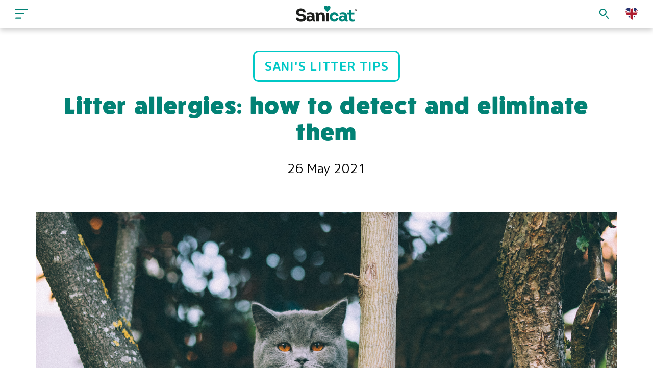

--- FILE ---
content_type: text/html; charset=UTF-8
request_url: https://www.sanicat.com/sanis-corner/articles/litter-allergies-how-to-detect-and-eliminate-them/
body_size: 6385
content:
<!doctype html>
<!--[if gt IE 9]><!-->
<html
  class="no-js no-svg" lang="en-GB">
  <!--<![endif]-->
  <head>

    <link rel="apple-touch-icon" sizes="180x180" href="/apple-touch-icon.png">
    <link rel="icon" type="image/png" sizes="32x32" href="/favicon-32x32.png">
    <link rel="icon" type="image/png" sizes="16x16" href="/favicon-16x16.png">
    <link rel="manifest" href="/site.webmanifest">
    <link rel="mask-icon" href="/safari-pinned-tab.svg" color="#5bbad5">
    <meta name="msapplication-TileColor" content="#da532c">
    <meta name="theme-color" content="#ffffff">

    <meta charset="UTF-8"/>
    <meta http-equiv="Content-Type" content="text/html; charset=UTF-8"/>
    <meta http-equiv="X-UA-Compatible" content="IE=edge">
    <meta name="viewport" content="width=device-width, initial-scale=1">
    <link rel="author" href="https://www.sanicat.com/wp-content/themes/sanicat/humans.txt"/>
    <link rel="pingback" href="https://www.sanicat.com/xmlrpc.php"/>
    <link rel="profile" href="https://gmpg.org/xfn/11">
    <meta name="google" content="notranslate">

    <link rel="preconnect" href="https://use.typekit.net">
    <link rel="preconnect" href="https://p.typekit.net">

    <link rel="alternate" hreflang="en" href="https://www.sanicat.com/sanis-corner/articles/litter-allergies-how-to-detect-and-eliminate-them/" />
<link rel="alternate" hreflang="nl-be" href="https://www.sanicat.com/nl-be/sanis-corner/articles/litter-allergies-how-to-detect-and-eliminate-them/" />
<link rel="alternate" hreflang="fr-be" href="https://www.sanicat.com/fr-be/sanis-corner/articles/litter-allergies-how-to-detect-and-eliminate-them/" />

	<!-- This site is optimized with the Yoast SEO plugin v15.5 - https://yoast.com/wordpress/plugins/seo/ -->
	<title>Litter allergies: how to detect and eliminate them - Sanicat</title>
	<meta name="description" content="Allergies affect our feline friends too, and if your cat is avoiding their litter box, it may be an indicator of an issue. Read our article to learn how to detect and eliminate an allergy without disrupting your cat’s natural instincts." />
	<meta name="robots" content="index, follow, max-snippet:-1, max-image-preview:large, max-video-preview:-1" />
	<link rel="canonical" href="https://www.sanicat.com/sanis-corner/articles/litter-allergies-how-to-detect-and-eliminate-them/" />
	<meta property="og:locale" content="en_GB" />
	<meta property="og:type" content="article" />
	<meta property="og:title" content="Litter allergies: how to detect and eliminate them - Sanicat" />
	<meta property="og:description" content="Allergies affect our feline friends too, and if your cat is avoiding their litter box, it may be an indicator of an issue. Read our article to learn how to detect and eliminate an allergy without disrupting your cat’s natural instincts." />
	<meta property="og:url" content="https://www.sanicat.com/sanis-corner/articles/litter-allergies-how-to-detect-and-eliminate-them/" />
	<meta property="og:site_name" content="Sanicat" />
	<meta property="article:modified_time" content="2021-07-23T15:30:09+00:00" />
	<meta name="twitter:card" content="summary_large_image" />
	<script type="application/ld+json" class="yoast-schema-graph">{"@context":"https://schema.org","@graph":[{"@type":"WebSite","@id":"https://www.sanicat.com/#website","url":"https://www.sanicat.com/","name":"Sanicat","description":"","potentialAction":[{"@type":"SearchAction","target":"https://www.sanicat.com/?s={search_term_string}","query-input":"required name=search_term_string"}],"inLanguage":"en-GB"},{"@type":"WebPage","@id":"https://www.sanicat.com/sanis-corner/articles/litter-allergies-how-to-detect-and-eliminate-them/#webpage","url":"https://www.sanicat.com/sanis-corner/articles/litter-allergies-how-to-detect-and-eliminate-them/","name":"Litter allergies: how to detect and eliminate them - Sanicat","isPartOf":{"@id":"https://www.sanicat.com/#website"},"datePublished":"2021-05-26T15:16:49+00:00","dateModified":"2021-07-23T15:30:09+00:00","description":"Allergies affect our feline friends too, and if your cat is avoiding their litter box, it may be an indicator of an issue. Read our article to learn how to detect and eliminate an allergy without disrupting your cat\u2019s natural instincts.","breadcrumb":{"@id":"https://www.sanicat.com/sanis-corner/articles/litter-allergies-how-to-detect-and-eliminate-them/#breadcrumb"},"inLanguage":"en-GB","potentialAction":[{"@type":"ReadAction","target":["https://www.sanicat.com/sanis-corner/articles/litter-allergies-how-to-detect-and-eliminate-them/"]}]},{"@type":"BreadcrumbList","@id":"https://www.sanicat.com/sanis-corner/articles/litter-allergies-how-to-detect-and-eliminate-them/#breadcrumb","itemListElement":[{"@type":"ListItem","position":1,"item":{"@type":"WebPage","@id":"https://www.sanicat.com/","url":"https://www.sanicat.com/","name":"Home"}},{"@type":"ListItem","position":2,"item":{"@type":"WebPage","@id":"https://www.sanicat.com/sanis-corner/articles/litter-allergies-how-to-detect-and-eliminate-them/","url":"https://www.sanicat.com/sanis-corner/articles/litter-allergies-how-to-detect-and-eliminate-them/","name":"Litter allergies: how to detect and eliminate them"}}]}]}</script>
	<!-- / Yoast SEO plugin. -->


<link rel='dns-prefetch' href='//maps.googleapis.com' />
<link rel='dns-prefetch' href='//fonts.googleapis.com' />
<link rel='dns-prefetch' href='//use.typekit.net' />
<link rel='dns-prefetch' href='//s.w.org' />
<link rel="alternate" type="application/rss+xml" title="Sanicat &raquo; Feed" href="https://www.sanicat.com/feed/" />
<link rel='stylesheet' id='main-css'  href='https://www.sanicat.com/wp-content/themes/sanicat/static/css/main.css?ver=12-1768435200' type='text/css' media='' />
<link rel='stylesheet' id='font-mplus-css'  href='https://fonts.googleapis.com/css2?family=M+PLUS+Rounded+1c%3Awght%40400%3B500%3B700&#038;display=swap&#038;ver=5.4.2' type='text/css' media='' />
<link rel='stylesheet' id='font-fatfrank-css'  href='https://use.typekit.net/ger7oac.css?ver=5.4.2' type='text/css' media='' />
<link rel='stylesheet' id='font-skippy-sharp-css'  href='https://use.typekit.net/qyf5psz.css?ver=5.4.2' type='text/css' media='' />
<link rel='stylesheet' id='font-alisha-css'  href='https://use.typekit.net/akp1val.css?ver=5.4.2' type='text/css' media='' />
<link rel='stylesheet' id='font-alverata-css'  href='https://use.typekit.net/akp1val.css?ver=5.4.2' type='text/css' media='' />
<link rel='stylesheet' id='font-gamay-css'  href='https://use.typekit.net/akp1val.css?ver=5.4.2' type='text/css' media='' />
<script type='text/javascript' src='https://www.sanicat.com/wp-content/themes/sanicat/static/js/jquery-3.5.1.min.js?ver=5.4.2'></script>
<link rel='https://api.w.org/' href='https://www.sanicat.com/wp-json/' />
<link rel='shortlink' href='https://www.sanicat.com/?p=9803' />
<link rel="alternate" type="application/json+oembed" href="https://www.sanicat.com/wp-json/oembed/1.0/embed?url=https%3A%2F%2Fwww.sanicat.com%2Fsanis-corner%2Farticles%2Flitter-allergies-how-to-detect-and-eliminate-them%2F" />
<link rel="alternate" type="text/xml+oembed" href="https://www.sanicat.com/wp-json/oembed/1.0/embed?url=https%3A%2F%2Fwww.sanicat.com%2Fsanis-corner%2Farticles%2Flitter-allergies-how-to-detect-and-eliminate-them%2F&#038;format=xml" />
<meta name="generator" content="WPML ver:4.4.5 stt:66,67,37,1,4,27,41,2,53;" />
<meta name="facebook-domain-verification" content="8qjwvb6twbjaacgoz31g51hn3390nf" />
<!-- Google Tag Manager -->
<script>(function(w,d,s,l,i){w[l]=w[l]||[];w[l].push({'gtm.start':
new Date().getTime(),event:'gtm.js'});var f=d.getElementsByTagName(s)[0],
j=d.createElement(s),dl=l!='dataLayer'?'&l='+l:'';j.async=true;j.src=
'https://www.googletagmanager.com/gtm.js?id='+i+dl;f.parentNode.insertBefore(j,f);
})(window,document,'script','dataLayer','GTM-KG4TRFP');</script>
<!-- End Google Tag Manager --><link rel="icon" href="https://www.sanicat.com/wp-content/uploads/2021/05/1032px-1.jpg" sizes="32x32" />
<link rel="icon" href="https://www.sanicat.com/wp-content/uploads/2021/05/1032px-1.jpg" sizes="192x192" />
<link rel="apple-touch-icon" href="https://www.sanicat.com/wp-content/uploads/2021/05/1032px-1.jpg" />
<meta name="msapplication-TileImage" content="https://www.sanicat.com/wp-content/uploads/2021/05/1032px-1.jpg" />


    
    <!-- Global site tag (gtag.js) - Google Analytics -->
    <script async src="https://www.googletagmanager.com/gtag/js?id=UA-66461150-1"></script>
    <script>
      window.dataLayer = window.dataLayer || [];
      function gtag(){dataLayer.push(arguments);}
      gtag('js', new Date());
      gtag('config', 'UA-66461150-1');
    </script>
  </head>
  <body
    class="academy-template-default single single-academy postid-9803 single-format-standard lang-en" data-template="base.twig">


    <!-- header -->
          <header class="header">

  <div class="header__wrapper">
    <button class="btn header__btn header__btn--hamburger">Menu</button>
    <div class="header__logo">
      <a href="https://www.sanicat.com">
        <img src="/wp-content/themes/sanicat/static/images/sanicat-logo.svg" alt="Sanicat Logo" class="header__logo__image">
      </a>
    </div>
    <button class="btn header__btn header__btn--search">Search</button>
    <button class="btn header__btn header__btn--language header__btn--language--en">Language</button>
  </div>

  <div class="header__search">
    <div class="header__search__wrapper">
      <form class="search-form " action="https://www.sanicat.com/search/">
  <label>
    <div class="search-form__label">Search:</div>
    <input name="kquery" type="text" placeholder="Search" class="search-form__input">
  </label>
  <button type="submit" class="btn search-form__submit">Search</button>
</form>
      <button class="btn header__btn header__btn--close">Close Search</button>
    </div>
  </div>

</header>
    
    <!-- nav -->
    <nav class="nav nav__main" role="navigation">
      <div class="nav__inner">
        <header class="nav__header">
          <button class="btn nav__btn nav__btn--close">Close Menu</button>
          <div class="nav__logo">
            <img src="/wp-content/themes/sanicat/static/images/sanicat-logo-white.svg" alt="Sanicat Logo" class="nav__logo__image">
          </div>
        </header>
        <div class="nav__items">
            

  <ul >
          <li data-level=0 class=" menu-item menu-item-type-post_type menu-item-object-page menu-item-home menu-item-59">
        <a target="" href="https://www.sanicat.com/">Home</a>
		      </li>
                <li data-level=0 class=" menu-item menu-item-type-post_type menu-item-object-page menu-item-832">
        <a target="" href="https://www.sanicat.com/our-story/">Our Story</a>
		      </li>
                <li data-level=0 class=" menu-item menu-item-type-post_type menu-item-object-page menu-item-895">
        <a target="" href="https://www.sanicat.com/store-finder/">Where to buy</a>
		      </li>
                <li data-level=0 class=" menu-item menu-item-type-post_type menu-item-object-page menu-item-60 menu-item-has-children">
        <a target="" href="https://www.sanicat.com/cat-litter/">Cat Litter</a>
		      </li>
              

  <ul >
          <li data-level=1 class=" menu-item menu-item-type-post_type menu-item-object-page menu-item-554">
        <a target="" href="https://www.sanicat.com/cat-litter/classic-range/">Classic Range</a>
		      </li>
                <li data-level=1 class=" menu-item menu-item-type-post_type menu-item-object-page menu-item-2265 menu-item-has-children">
        <a target="" href="https://www.sanicat.com/cat-litter/clumping-range/">Clumping Range</a>
					<button style="background: none; border: 0; cursor: pointer;" data-nav-trigger data-target=Clumping-Range class="nav__items-trigger" type="button">
				<svg style="color: white" width="15" height="15" viewBox="0 0 15 15" fill="none" xmlns="http://www.w3.org/2000/svg"><path d="M3.13523 6.15803C3.3241 5.95657 3.64052 5.94637 3.84197 6.13523L7.5 9.56464L11.158 6.13523C11.3595 5.94637 11.6759 5.95657 11.8648 6.15803C12.0536 6.35949 12.0434 6.67591 11.842 6.86477L7.84197 10.6148C7.64964 10.7951 7.35036 10.7951 7.15803 10.6148L3.15803 6.86477C2.95657 6.67591 2.94637 6.35949 3.13523 6.15803Z" fill="currentColor" fill-rule="evenodd" clip-rule="evenodd"></path></svg>
			</button>
		      </li>
              

  <ul  data-dropdown=Clumping-Range >
          <li data-level=2 class=" menu-item menu-item-type-post_type menu-item-object-page menu-item-30909">
        <a target="" href="https://www.sanicat.com/cat-litter/clumping-range/">Oxygen Odour Control</a>
		      </li>
                <li data-level=2 class=" menu-item menu-item-type-post_type menu-item-object-page menu-item-30908">
        <a target="" href="https://www.sanicat.com/essential-oils/">Essential Oils Odour Control</a>
		      </li>
            </ul>
                <li data-level=1 class=" menu-item menu-item-type-post_type menu-item-object-page menu-item-17961">
        <a target="" href="https://www.sanicat.com/cat-litter/kitten-litter/">Kitten Litter</a>
		      </li>
                <li data-level=1 class=" menu-item menu-item-type-post_type menu-item-object-page menu-item-20320">
        <a target="" href="https://www.sanicat.com/cat-litter/plant-based-range/">Natura Activa Vegetal Litters</a>
		      </li>
            </ul>
                <li data-level=0 class=" menu-item menu-item-type-post_type menu-item-object-page menu-item-18644">
        <a target="" href="https://www.sanicat.com/be-more-cat/">Be More Cat</a>
		      </li>
                <li data-level=0 class=" menu-item menu-item-type-post_type menu-item-object-page menu-item-2266 menu-item-has-children">
        <a target="" href="https://www.sanicat.com/pet-care/">Pet Care</a>
		      </li>
              

  <ul >
          <li data-level=1 class=" menu-item menu-item-type-post_type menu-item-object-page menu-item-2267">
        <a target="" href="https://www.sanicat.com/pet-care/sanilove/">Cat &#038; Dog</a>
		      </li>
            </ul>
                <li data-level=0 class=" menu-item menu-item-type-post_type menu-item-object-page menu-item-699">
        <a target="" href="https://www.sanicat.com/sanis-corner/">Sani’s Corner</a>
		      </li>
                <li data-level=0 class=" menu-item menu-item-type-post_type menu-item-object-page menu-item-19802">
        <a target="" href="https://www.sanicat.com/sustainability-portal/">Sustainability Portal</a>
		      </li>
                <li data-level=0 class=" menu-item menu-item-type-post_type menu-item-object-page menu-item-12670">
        <a target="" href="https://www.sanicat.com/product-selector/">Product Selector</a>
		      </li>
                <li data-level=0 class=" menu-item menu-item-type-post_type menu-item-object-page menu-item-1005">
        <a target="" href="https://www.sanicat.com/contact-us/">Contact Us</a>
		      </li>
            </ul>
        </div>
        <div class="nav__cat"></div>
      </div>
    </nav>

    <!-- languages -->
    <nav class="nav nav__languages">
      <ul>
                  <li class="nav__languages__item">
            <a class="nav__languages__link" href="https://www.sanicat.com/sanis-corner/articles/litter-allergies-how-to-detect-and-eliminate-them/">
              <span>United Kingdom</span>
              <span class="nav__languages__code">
                EN
              </span>
            </a>
          </li>
                  <li class="nav__languages__item">
            <a class="nav__languages__link" href="https://www.sanicat.com/it/">
              <span>Italy</span>
              <span class="nav__languages__code">
                IT
              </span>
            </a>
          </li>
                  <li class="nav__languages__item">
            <a class="nav__languages__link" href="https://www.sanicat.com/es/">
              <span>Spain</span>
              <span class="nav__languages__code">
                ES
              </span>
            </a>
          </li>
                  <li class="nav__languages__item">
            <a class="nav__languages__link" href="https://www.sanicat.com/tr/">
              <span>Turkey</span>
              <span class="nav__languages__code">
                TR
              </span>
            </a>
          </li>
                  <li class="nav__languages__item">
            <a class="nav__languages__link" href="https://www.sanicat.com/nl/">
              <span>Netherlands</span>
              <span class="nav__languages__code">
                NL
              </span>
            </a>
          </li>
                  <li class="nav__languages__item">
            <a class="nav__languages__link" href="https://www.sanicat.com/fr/">
              <span>France</span>
              <span class="nav__languages__code">
                FR
              </span>
            </a>
          </li>
                  <li class="nav__languages__item">
            <a class="nav__languages__link" href="https://www.sanicat.com/pt-pt/">
              <span>Portugal</span>
              <span class="nav__languages__code">
                PT
              </span>
            </a>
          </li>
                  <li class="nav__languages__item">
            <a class="nav__languages__link" href="https://www.sanicat.com/nl-be/sanis-corner/articles/litter-allergies-how-to-detect-and-eliminate-them/">
              <span>Belgium (Dutch)</span>
              <span class="nav__languages__code">
                BE
              </span>
            </a>
          </li>
                  <li class="nav__languages__item">
            <a class="nav__languages__link" href="https://www.sanicat.com/fr-be/sanis-corner/articles/litter-allergies-how-to-detect-and-eliminate-them/">
              <span>Belgium (French)</span>
              <span class="nav__languages__code">
                BE
              </span>
            </a>
          </li>
              </ul>
    </nav>

    <!-- main -->
    <main role="main" class="main">
      <div class="wrapper ">
          <!-- template - single product -->
  <article class="post-type-academy" id="post-9803">

    <!-- blog single post -->





          
<section class="block  blog-single block--bg-white block--fg-default"
  style="">
  
    <div class="grid">
      <div class="col-12">

                  <div class="blog-single__header">
                          <div class="blog-single__header__label subheading subheading--lg" style="border-color:#00c8c6;color:#00c8c6;">Sani's
litter tips</div>
                        <h1 class="blog-single__header__title heading heading--md">Litter allergies: how to detect and eliminate them</h1>
            <div class="blog-single__header__date">26 May 2021</div>
          </div>
        
                  <div class="blog-single__feature-image">
            


<picture>
          <source srcset="https://www.sanicat.com/wp-content/uploads/2021/05/00_allergies.png 1920w, https://www.sanicat.com/wp-content/uploads/2021/05/00_allergies-1024x507.png 1024w, https://www.sanicat.com/wp-content/uploads/2021/05/00_allergies-1440x713.png 1440w, https://www.sanicat.com/wp-content/uploads/2021/05/00_allergies-768x380.png 768w, https://www.sanicat.com/wp-content/uploads/2021/05/00_allergies-1536x760.png 1536w, https://www.sanicat.com/wp-content/uploads/2021/05/00_allergies-480x238.png 480w" media="(min-width: 768px)">
	
	<img
		class="img "
		loading="lazy"
		src="https://www.sanicat.com/wp-content/uploads/2021/05/00_allergies.png"
		alt=""
    	/>
</picture>
          </div>
        
        <div class="blog-single__article">
          <div class="blog-single__article__body">
            <p style="text-align: left;"><span style="font-weight: 400;">Just like us, our feline friends can have allergies. Symptoms like itchy eyes, a runny nose, facial swelling and sneezing are common indicators that your cat may be suffering from an allergic reaction. Something in their immediate environment, such as food, fabrics or cleaning products, could be to blame. </span></p>
<p style="text-align: left;"><span style="font-weight: 400;">Unfortunately, animals that are prone to allergies often have more than one, so it’s hard to pinpoint the exact culprit. But if your cat is showing signs of discomfort around their litter box, there may be a problem at hand. Your furry friend’s paws are sensitive and an allergic reaction to the litter could be the issue.</span></p>
<p style="text-align: left;"><span style="font-weight: 400;">Your cat’s instincts will kick in and they will avoid the litter tray if it makes them feel uncomfortable when nature calls. That’s enough to dampen anyone’s mood, so if you think your cat is having an allergic reaction to their litter, we have a few tips on how to eliminate the problem. </span></p>
<ul style="text-align: left;">
<li style="font-weight: 400;" aria-level="1"><b>Clean the litter box daily</b><span style="font-weight: 400;">. Sensitive skin and paws can eventually develop allergies to the litter if it is not cleaned regularly. Our </span><a href="https://www.sanicat.com/cat-litter/clumping-range/"><span style="font-weight: 400;">Clumping Litter</span></a><span style="font-weight: 400;"> makes clean-up a breeze, while our </span><a href="https://www.sanicat.com/cat-litter/classic-range/"><span style="font-weight: 400;">Classic Litter</span></a><span style="font-weight: 400;"> locks in moisture to keep the tray dry and clean. Cats instinctively like to be clean and good hygiene can make a big difference.</span></li>
</ul>
<ul style="text-align: left;">
<li style="font-weight: 400;" aria-level="1"><b>Stick to what paws are used to. </b><span style="font-weight: 400;">Once you find a litter that works for your cat, don’t change it. But if you think they are having an allergic reaction and you need to try something new, try one of our </span><a href="https://www.sanicat.com/cat-litter/plant-based-range/"><span style="font-weight: 400;">Plant Based</span></a><span style="font-weight: 400;"> litters – they’re extra absorbent and soft on paws.</span></li>
</ul>
<ul style="text-align: left;">
<li style="font-weight: 400;" aria-level="1"><b>Try switching to a ceramic or metal litter box</b><span style="font-weight: 400;">. When you try a new litter, it’s a good idea to try this at the same time. They cut down on excess dust and allergens. </span></li>
</ul>
<ul style="text-align: left;">
<li aria-level="1"><b>A gentle bath. <span style="font-weight: 400;">Cats are notorious for hating baths, but if you gently wipe down their coat with a damp cloth, you can help remove any allergens they’ve kicked up when responding to nature’s call. If your cat is suffering from itchy eyes or ears, help them gently cleanse these sensitive areas with our </span><a href="https://www.sanicat.com/products/sanilove-eyes-ears-biodegradable-wet-wipes/"><span style="font-weight: 400;">Sanilove Eyes &amp; Ears Biodegradable Wet Wipes</span></a>. </b></li>
</ul>
<p style="text-align: left;"><span style="font-weight: 400;">At Sanicat, we love cats and want to keep ensuring that our furry friends are as happy and well cared for as their owners. So if your cat is still showing signs of an allergic reaction after you’ve tried these tips, it might be time for a visit to the vet.</span></p>

          </div>
        </div>

      </div>
    </div>

  </section>
    

    <script type="application/ld+json">
      {
        "@context": "https://schema.org",
        "@type": "Article",
        "author": "VeraContent",
        "name": "Litter allergies: how to detect and eliminate them",
        "datePublished": "2021-05-26T00:00:00+01:00",
        "headline": "Litter allergies: how to detect and eliminate them",
        "image": "https://www.sanicat.com/wp-content/uploads/2021/05/00_allergies.png",
        "publisher": {
          "name": "Sanicat",
          "type": "Company"
        }
      }
    </script>

  </article>
      </div>
    </main>

    <!-- footer -->
          <footer class="footer">
  <div class="grass grass--block grass--green"></div>
  <div class="footer__background">
    <div class="grid footer__wrapper">

      <div class="col-12 col-md-4 footer__col__nav">
        ©
        2026
        Tolsa - Sanicat
        <nav class="nav nav__footer">
            

  <ul >
          <li data-level=0 class=" menu-item menu-item-type-post_type menu-item-object-page menu-item-66">
        <a target="" href="https://www.sanicat.com/cookie-policy/">Cookies Policy</a>
		      </li>
                <li data-level=0 class=" menu-item menu-item-type-post_type menu-item-object-page menu-item-privacy-policy menu-item-65">
        <a target="" href="https://www.sanicat.com/privacy-policy/">Privacy Policy</a>
		      </li>
            </ul>
        </nav>
      </div>

      <div class="col-12 col-md-4 footer__col__logo">
        <a href="https://www.sanicat.com" class="footer__logo-link">
          <img src="/wp-content/themes/sanicat/static/images/sanicat-logo-white.svg" alt="Sanicat Logo" class="footer__logo__image">
        </a>
      </div>

      <div class="col-12 col-md-4 footer__col__social">
        <div class="footer__social-body">
                  </div>
        <div class="footer__social-icons">
          <a href="https://www.facebook.com/SanicatGlobal/" class="footer__social-link footer__social-link--fb" rel="noreferrer noopener">Facebook</a>
          <a href="https://www.instagram.com/sanicat_eu/" class="footer__social-link footer__social-link--ig" rel="noreferrer noopener">Instagram</a>
        </div>
      </div>

    </div>
  </div>
</footer>
      <script type='text/javascript' src='https://www.sanicat.com/wp-content/themes/sanicat/static/js/slick.min.js?ver=5.4.2'></script>
<script type='text/javascript' src='https://www.sanicat.com/wp-content/themes/sanicat/static/js/jquery.zoom.min.js?ver=5.4.2'></script>
<script type='text/javascript' src='https://www.sanicat.com/wp-content/themes/sanicat/static/js/vendors.js?ver=12-1768435200'></script>
<script type='text/javascript' src='https://www.sanicat.com/wp-content/themes/sanicat/static/js/app.js?ver=12-1768435200'></script>
<script type='text/javascript' src='https://maps.googleapis.com/maps/api/js?key=AIzaSyCUhMZEMqg9g8NDp3Hiyzilx8ucEoqVp-4&#038;callback=gmapsInit&#038;ver=5.4.2'></script>
<script nomodule type='text/javascript' src='https://www.sanicat.com/wp-content/themes/sanicat/static/js/polyfills.es5.js?ver=5.4.2'></script>
<script nomodule type='text/javascript' src='https://www.sanicat.com/wp-content/themes/sanicat/static/js/app.es5.js?ver=5.4.2'></script>

    
    <div id="js-cursor" class="cursor"></div>


  <script defer src="https://static.cloudflareinsights.com/beacon.min.js/vcd15cbe7772f49c399c6a5babf22c1241717689176015" integrity="sha512-ZpsOmlRQV6y907TI0dKBHq9Md29nnaEIPlkf84rnaERnq6zvWvPUqr2ft8M1aS28oN72PdrCzSjY4U6VaAw1EQ==" data-cf-beacon='{"version":"2024.11.0","token":"9d2f9bd0e42b46658db201f46f37c011","r":1,"server_timing":{"name":{"cfCacheStatus":true,"cfEdge":true,"cfExtPri":true,"cfL4":true,"cfOrigin":true,"cfSpeedBrain":true},"location_startswith":null}}' crossorigin="anonymous"></script>
</body>
</html>


--- FILE ---
content_type: image/svg+xml
request_url: https://www.sanicat.com/wp-content/themes/sanicat/static/images/search.svg
body_size: -97
content:
<?xml version="1.0" encoding="utf-8"?>
<!-- Generator: Adobe Illustrator 25.0.1, SVG Export Plug-In . SVG Version: 6.00 Build 0)  -->
<svg version="1.1" id="Layer_1" xmlns="http://www.w3.org/2000/svg" xmlns:xlink="http://www.w3.org/1999/xlink" x="0px" y="0px"
	 viewBox="0 0 44 44" style="enable-background:new 0 0 44 44;" xml:space="preserve">
<style type="text/css">
	.st0{fill:none;stroke:#028275;stroke-width:2.2;stroke-miterlimit:10;}
	.st1{fill:none;stroke:#028275;stroke-width:2.2;stroke-linecap:round;stroke-miterlimit:10;}
</style>
<g id="Layer_2_1_">
	<g id="Graphics">
		<path class="st0" d="M25.7,17.6c0.8,3.2-1.2,6.5-4.4,7.3c-3.2,0.8-6.5-1.2-7.3-4.4c-0.8-3.2,1.2-6.5,4.4-7.3
			c1.4-0.3,2.9-0.2,4.2,0.5C24.2,14.5,25.3,15.9,25.7,17.6z"/>
		<line class="st1" x1="26.4" y1="26.8" x2="30" y2="31"/>
	</g>
</g>
</svg>


--- FILE ---
content_type: image/svg+xml
request_url: https://www.sanicat.com/wp-content/themes/sanicat/static/images/lang-en.svg
body_size: 368
content:
<?xml version="1.0" encoding="utf-8"?>
<!-- Generator: Adobe Illustrator 25.0.1, SVG Export Plug-In . SVG Version: 6.00 Build 0)  -->
<svg version="1.1" id="Layer_1" xmlns="http://www.w3.org/2000/svg" xmlns:xlink="http://www.w3.org/1999/xlink" x="0px" y="0px"
	 viewBox="0 0 44 44" style="enable-background:new 0 0 44 44;" xml:space="preserve">
<style type="text/css">
	.st0{clip-path:url(#SVGID_2_);}
	.st1{clip-path:url(#SVGID_4_);}
	.st2{fill:#FFFFFF;}
	.st3{fill:#AF1C2F;}
	.st4{fill:#283370;}
</style>
<g id="Layer_2_1_">
	<g id="Graphics">
		<g>
			<g>
				<defs>
					<path id="SVGID_1_" d="M31.5,23.9c2.1-3,4-7.2,0.8-11.1c0,0-4.3-5.8-10.9,0.2l0,0c0,0-2.8-4.7-8.3-1.8
						c-4.4,2.3-4.1,7.6-0.8,12.5l0,0c0.9,1.3,1.9,2.4,3,3.5c2.3,2.2,8.5,8.4,11,6.3c-0.8-0.5-1.1-1.6-0.5-2.4l0,0
						c1-1.6,2.2-3,3.5-4.4C30.2,25.7,30.9,24.8,31.5,23.9L31.5,23.9z"/>
				</defs>
				<clipPath id="SVGID_2_">
					<use xlink:href="#SVGID_1_"  style="overflow:visible;"/>
				</clipPath>
				<g class="st0">
					<g>
						<g>
							<defs>
								<rect id="SVGID_3_" x="10" y="10" width="24" height="24"/>
							</defs>
							<clipPath id="SVGID_4_">
								<use xlink:href="#SVGID_3_"  style="overflow:visible;"/>
							</clipPath>
							<g class="st1">
								<rect id="_14" x="-2" y="10" class="st2" width="48" height="24"/>
								<polygon id="_13" class="st3" points="19.6,24.4 19.6,34 24.4,34 24.4,24.4 46,24.4 46,19.6 24.4,19.6 24.4,10 19.6,10 
									19.6,19.6 -2,19.6 -2,24.4 								"/>
								<polygon id="_12" class="st4" points="26,17.8 26,10 41.5,10 								"/>
								<polygon id="_11" class="st4" points="26,26.2 26,34 41.5,34 								"/>
								<polygon id="_10" class="st4" points="18,26.2 18,34 2.4,34 								"/>
								<polygon id="_9" class="st4" points="18,17.8 18,10 2.4,10 								"/>
								<polygon id="_8" class="st4" points="-2,12.2 -2,18 9.5,18 								"/>
								<polygon id="_7" class="st4" points="46,12.2 46,18 34.4,18 								"/>
								<polygon id="_6" class="st4" points="46,31.8 46,26 34.4,26 								"/>
								<polygon id="_5" class="st4" points="-2,31.8 -2,26 9.5,26 								"/>
								<polyline id="_4" class="st3" points="46,10 43.3,10 27.3,18 30,18 46,10 								"/>
								<polyline id="_3" class="st3" points="16.6,26 14,26 -2,34 0.7,34 16.6,26 								"/>
								<polygon id="_2" class="st3" points="11.3,18 14,18 -2,10 -2,11.3 								"/>
								<polygon id="_1" class="st3" points="32.6,26 30,26 46,34 46,32.7 								"/>
							</g>
						</g>
					</g>
				</g>
			</g>
		</g>
	</g>
</g>
</svg>


--- FILE ---
content_type: image/svg+xml
request_url: https://www.sanicat.com/wp-content/themes/sanicat/static/images/footer-fb.svg
body_size: 344
content:
<?xml version="1.0" encoding="utf-8"?>
<!-- Generator: Adobe Illustrator 25.0.0, SVG Export Plug-In . SVG Version: 6.00 Build 0)  -->
<svg version="1.1" id="Layer_1" xmlns="http://www.w3.org/2000/svg" xmlns:xlink="http://www.w3.org/1999/xlink" x="0px" y="0px"
	 viewBox="0 0 22 22" style="enable-background:new 0 0 22 22;" xml:space="preserve">
<style type="text/css">
	.st0{fill:#FFFFFF;}
</style>
<path class="st0" d="M15.093,21.654c0-0.142,0-0.259,0-0.376c0-2.475,0.007-4.951-0.008-7.426c-0.002-0.333,0.094-0.427,0.419-0.417
	c0.677,0.022,1.356-0.003,2.034,0.011c0.276,0.006,0.374-0.107,0.405-0.368c0.101-0.861,0.209-1.721,0.336-2.577
	c0.041-0.274-0.037-0.369-0.306-0.366c-0.833,0.007-1.666-0.008-2.498,0.007c-0.288,0.005-0.402-0.073-0.387-0.38
	c0.034-0.688-0.003-1.382,0.064-2.066c0.075-0.761,0.5-1.079,1.354-1.102c0.535-0.014,1.071-0.012,1.606,0
	c0.231,0.005,0.345-0.046,0.34-0.312c-0.014-0.797-0.008-1.595-0.003-2.392c0.001-0.19-0.03-0.333-0.26-0.334
	c-1.056-0.003-2.12-0.094-3.165,0.011c-1.793,0.18-3.115,1.599-3.251,3.391c-0.071,0.935-0.067,1.877-0.072,2.815
	c-0.001,0.287-0.097,0.373-0.371,0.367c-0.678-0.013-1.356,0.006-2.034-0.007c-0.287-0.005-0.399,0.083-0.393,0.387
	c0.017,0.857,0.014,1.714,0.001,2.571c-0.004,0.264,0.089,0.358,0.35,0.354c0.69-0.011,1.38,0.006,2.07-0.008
	c0.267-0.005,0.378,0.059,0.376,0.356c-0.011,2.511-0.01,5.022-0.001,7.534c0.001,0.277-0.074,0.364-0.361,0.363
	c-3.236-0.01-6.472-0.005-9.708-0.007c-0.822-0.001-1.312-0.489-1.312-1.309c-0.002-6.248-0.002-12.496,0-18.745
	c0-0.826,0.484-1.319,1.302-1.319c6.258-0.002,12.515-0.002,18.773,0c0.794,0,1.289,0.499,1.289,1.296
	c0.002,6.26,0.002,12.52,0,18.78c0,0.767-0.48,1.288-1.219,1.293c-1.725,0.011-3.45,0.003-5.175,0.002
	C15.242,21.682,15.196,21.67,15.093,21.654z"/>
</svg>


--- FILE ---
content_type: image/svg+xml
request_url: https://www.sanicat.com/wp-content/themes/sanicat/static/images/search-close.svg
body_size: -343
content:
<svg xmlns="http://www.w3.org/2000/svg" viewBox="0 0 17 17"><g id="Layer_2" data-name="Layer 2"><g id="Text"><circle cx="8.5" cy="8.5" r="8" fill="#fff" stroke="#028275" stroke-miterlimit="10"/><line x1="5.83" y1="5.83" x2="10.89" y2="11.52" fill="none" stroke="#028275" stroke-linecap="round" stroke-miterlimit="10"/><line x1="10.89" y1="5.83" x2="5.83" y2="11.52" fill="none" stroke="#028275" stroke-linecap="round" stroke-miterlimit="10"/></g></g></svg>